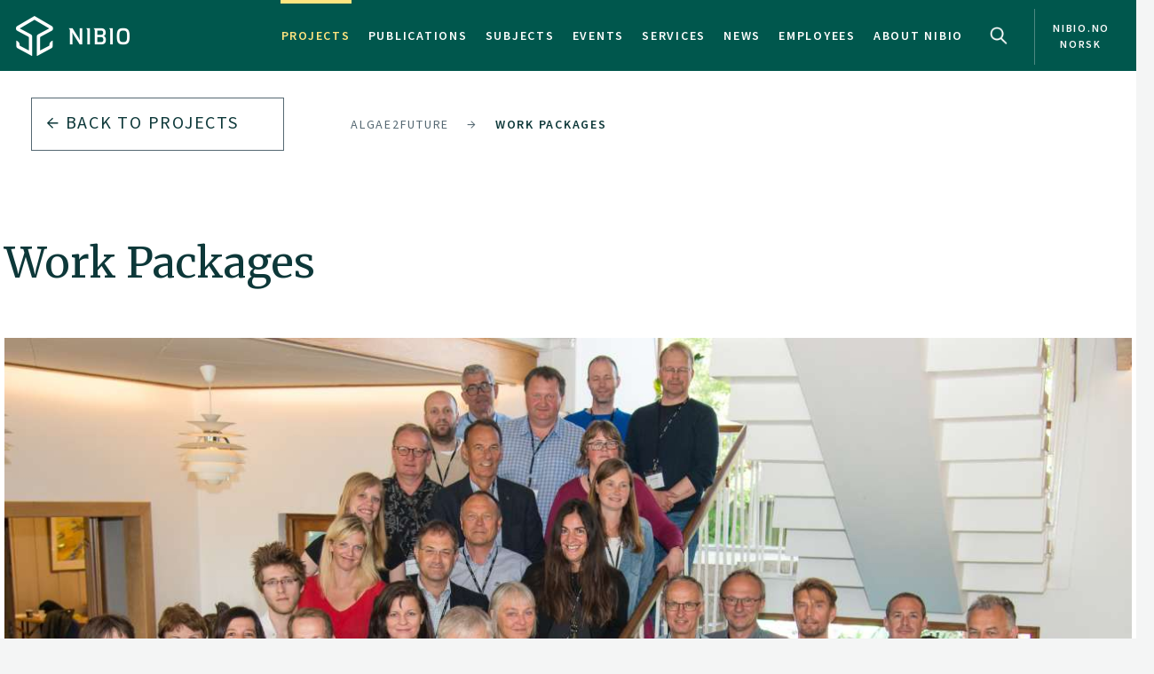

--- FILE ---
content_type: text/html
request_url: https://nibio.no/en/projects/algae-to-future-a2f/work-packages
body_size: 9558
content:
<!DOCTYPE html>

<html class="no-js" lang="en">

<head><!-- Google Tag Manager -->
<!-- <script>(function(w,d,s,l,i){w[l]=w[l]||[];w[l].push(

{'gtm.start': new Date().getTime(),event:'gtm.js'}
);var f=d.getElementsByTagName(s)[0],
j=d.createElement(s),dl=l!='dataLayer'?'&l='+l:'';j.async=true;j.src=
'https://www.googletagmanager.com/gtm.js?id='+i+dl;f.parentNode.insertBefore(j,f);
})(window,document,'script','dataLayer','GTM-M2BQN2S');</script> -->
<!-- End Google Tag Manager -->

<!-- Matomo -->
<!-- <script>
  var _paq = window._paq = window._paq || [];
  /* tracker methods like "setCustomDimension" should be called before "trackPageView" */
  _paq.push(['trackPageView']);
  _paq.push(['enableLinkTracking']);
  (function() {
    var u="https://nibio.matomo.cloud/";
    _paq.push(['setTrackerUrl', u+'matomo.php']);
    _paq.push(['setSiteId', '1']);
    _paq.push(['enableHeartBeatTimer']);
    var d=document, g=d.createElement('script'), s=d.getElementsByTagName('script')[0];
    g.async=true; g.src='//cdn.matomo.cloud/nibio.matomo.cloud/matomo.js'; s.parentNode.insertBefore(g,s);
  })();
</script> -->
<!-- End Matomo Code -->

<script>
    if (!window.location.pathname.startsWith('/admin')) {
        var script = document.createElement('script');
        script.id = 'Cookiebot';
        script.src = 'https://consent.cookiebot.com/uc.js';
        script.setAttribute('data-cbid', 'ef35f0ec-8e7d-46c2-942b-ec4e8c40e65c');
        script.setAttribute('data-blockingmode', 'auto');
        script.type = 'text/javascript';
        document.head.appendChild(script);
    }
</script>

<script data-cookieconsent="ignore"> 
  window.dataLayer = window.dataLayer || [];
  function gtag() {
    dataLayer.push(arguments);
  }
  gtag("consent", "default", {
    ad_personalization: "denied",
    ad_storage: "denied",
    ad_user_data: "denied",
    analytics_storage: "denied",
    functionality_storage: "denied",
    personalization_storage: "denied",
    security_storage: "granted",
    wait_for_update: 500,
  });
  gtag("set", "ads_data_redaction", true);
  gtag("set", "url_passthrough", false); 
</script>

<!-- Matomo new -->
<script data-cookieconsent="ignore">
  var waitForTrackerCount = 0;
  function matomoWaitForTracker() {
    console.log('matomoWaitForTracker start');
    if (typeof _paq === 'undefined' || typeof Cookiebot === 'undefined') {
      if (waitForTrackerCount < 40) {
        setTimeout(matomoWaitForTracker, 250);
        waitForTrackerCount++;
        return;
      }
    } else {
      window.addEventListener('CookiebotOnAccept', function (e) {
        console.log('consentSet accept');
        consentSet();
      });
      window.addEventListener('CookiebotOnDecline', function (e) {
        console.log('consentSet decline');
        consentSet();
      })
    }
  }

  function consentSet() {
    if (Cookiebot.consent.statistics) {
      _paq.push(['rememberCookieConsentGiven']);
      _paq.push(['setConsentGiven']);
    } else {
      _paq.push(['forgetCookieConsentGiven']);
      _paq.push(['deleteCookies']);
    }
  }

  matomoWaitForTracker();

  // Hide Marketing and Preferences categories, "Statistics" only used
  window.addEventListener('CookiebotOnDialogDisplay', e => {
    const detailCategories = ['Preference', 'Advertising', 'Unclassified'],
      toggleCategories = ['Marketing', 'Preferences'];
    detailCategories.forEach(e => {
      if (CookieConsentDialog[`cookieTable${e}Count`] === 0)
        document.getElementById(
          `CybotCookiebotDialogDetailBodyContentCookieContainer${e}Card`
        ).parentNode.style.display = 'none';
    });
    for (let i = 0; i < 3; i++)
      if (CookieConsentDialog[`cookieTable${detailCategories[i]}Count`] === 0)
        document.querySelector(
          `label[for=CybotCookiebotDialogBodyLevelButton${toggleCategories[i]}]`
        ).parentNode.style.display = 'none';
  }, !1);

  function IPtoNum(ip){
    return Number(
      ip.split(".")
        .map(d => ("000"+d).substr(-3) )
        .join("")
    );
  }

  async function getCloudflareJSON(){
    let data = await fetch('https://www.cloudflare.com/cdn-cgi/trace').then(res=>res.text())
    let arr = data.replace(/[\r\n]+/g, '","').replace(/\=+/g, '":"');
        arr ='{"' + arr.slice(0, arr.lastIndexOf('","')) + '"}';
    const jsondata = JSON.parse(arr);
    return jsondata;
  }

  getCloudflareJSON().catch(() => {
    var _paq = window._paq = window._paq || [];
    _paq.push(['trackPageView']);
    _paq.push(['enableLinkTracking']);
    (function() {
      var u="https://nibio.matomo.cloud/";
      _paq.push(['setTrackerUrl', u+'matomo.php']);
      _paq.push(['setSiteId', '1']);
      _paq.push(['enableHeartBeatTimer']);
      var d=document, g=d.createElement('script'), s=d.getElementsByTagName('script')[0];
      g.async=true; g.src='//cdn.matomo.cloud/nibio.matomo.cloud/matomo.js'; s.parentNode.insertBefore(g,s);
    })();
  })

  getCloudflareJSON().then((jsondata) => {
    //console.log(jsondata);
    var matomoStatus = matomoStatus || 'undefined';

    const ranges = [
      ['158.38.1.159', '158.38.1.192'],
      ['128.39.98.0', '128.39.98.255'],
      ['10.100.1.1', '10.100.254.254'],
      ['128.39.98.1', '128.39.99.254']
    ];

    const ip = jsondata.ip;
    const inRange = ranges.some(
      ([min,max]) => IPtoNum(min) < IPtoNum(ip) && IPtoNum(max) > IPtoNum(ip)
    );
    matomoStatus = inRange ? 'internal' : 'external';
    //console.log(matomoStatus);

    // var url = window.location.hostname;
    // var siteID = url === 'nibio.no' ? '1' : '7';

    setTimeout(() => {
      console.log('matomoStatus start');
      var _paq = window._paq = window._paq || [];
      _paq.push(['setCustomDimension', customDimensionId = 1, customDimensionValue = matomoStatus]);
      _paq.push(['requireCookieConsent']);
      _paq.push(['trackPageView']);
      _paq.push(['enableLinkTracking']);
      (function() {
        var u="https://nibio.matomo.cloud/";
        _paq.push(['setTrackerUrl', u+'matomo.php']);
        _paq.push(['setSiteId', '1']);
        _paq.push(['enableHeartBeatTimer']);
        var d=document, g=d.createElement('script'), s=d.getElementsByTagName('script')[0];
        g.async=true; g.src='//cdn.matomo.cloud/nibio.matomo.cloud/matomo.js'; s.parentNode.insertBefore(g,s);
      })();

      // new Matomo tag manager code
      var _mtm = window._mtm = window._mtm || [];
      _mtm.push({'mtm.startTime': (new Date().getTime()), 'event': 'mtm.Start'});
      (function() {
        var d=document, g=d.createElement('script'), s=d.getElementsByTagName('script')[0];
        g.async=true; g.src='https://cdn.matomo.cloud/nibio.matomo.cloud/container_u3Hv4Kjr.js'; s.parentNode.insertBefore(g,s);
        //g.async=true; g.src='https://cdn.matomo.cloud/nibio.matomo.cloud/container_ZpZ3DvHu.js'; s.parentNode.insertBefore(g,s);  //stage
      })();
    }, 100);
  })  

  //document.addEventListener('DOMContentLoaded', consentSet);
  document.addEventListener('DOMContentLoaded', matomoWaitForTracker);

  document.addEventListener("CookiebotOnConsentReady", function() {
    if (Cookiebot.consents.given.statistics) {
      // Load Matomo or other analytics
      console.log("User accepted statistics consent");
    } else {
      // Load alternative, or log basic events, or do nothing
      console.log("User declined statistics consent");
    }
  });
  
</script>
<!-- End Matomo Code --><!--[if IE]><meta http-equiv="X-UA-Compatible" content="IE=11"/><![endif]-->
<meta charset="utf-8" />
<meta name="description" content="NIBIO is to contribute to food security and safety, sustainable resource management, innovation and value creation through research and knowledge production within food, forestry and other biobased industries." />
<meta name="viewport" content="width=device-width,initial-scale=1" />
<title>Work Packages - Nibio</title>
<link
  rel="apple-touch-icon"
  sizes="180x180"
  href="/_/asset/com.norsedigital.nibio:0000019c09b72720/apple-touch-icon.png"
/>
<link
  rel="icon"
  type="image/png"
  href="/_/asset/com.norsedigital.nibio:0000019c09b72720/favicon-32x32.png"
  sizes="32x32"
/>
<link
  rel="icon"
  type="image/png"
  href="/_/asset/com.norsedigital.nibio:0000019c09b72720/favicon-16x16.png"
  sizes="16x16"
/>
<link
  rel="manifest"
  href="/_/asset/com.norsedigital.nibio:0000019c09b72720/manifest.json"
/>
<link
  rel="mask-icon"
  href="/_/asset/com.norsedigital.nibio:0000019c09b72720/safari-pinned-tab.svg"
  color="#5bbad5"
/>
<link
  rel="shortcut icon"
  href="/_/asset/com.norsedigital.nibio:0000019c09b72720/favicon.ico"
/>
<meta name="theme-color" content="#ffffff" />
<meta
  name="google-site-verification"
  content="KhACqHw1ZCS9Mbpig8UvXUnACYyniy5VvGMA27NJQhU"
/>

<!-- Open Graph data -->
<meta property="og:title" content="Work Packages - Nibio" />
<meta property="og:type" content="article" />
<meta
  property="og:url" content="https://nibio.no/en/projects/algae-to-future-a2f/work-packages"
/>
<meta property="og:image" content="https://nibio.no/en/projects/algae-to-future-a2f/work-packages/_/image/02d92d8b-69df-4296-9076-d0241c1eff88:443bc81072601d0e345271f32bb5540435873391/block-512-512/ef-20170620-104816.jpg?quality=60" />
<meta property="og:description" content="NIBIO is to contribute to food security and safety, sustainable resource management, innovation and value creation through research and knowledge production within food, forestry and other biobased industries." />
<meta property="og:site_name" content="Nibio EN" />
<meta property="og:image:width" content="512" />
<meta property="og:image:height" content="512" />

<!-- Place favicon.ico in the root directory -->

<link
  href="//fonts.googleapis.com/css?family=Merriweather:300,400,400i,700|Source+Sans+Pro:300,300i,400,400i,600,600i,700,700i"
  rel="stylesheet"
/>
<link
  rel="stylesheet"
  href="/_/asset/com.norsedigital.nibio:0000019c09b72720/styles/main.css"
/>

<script type="text/javascript">
  var userip = "18.223.23.13";
  var re = /(46\.249\.232\.8(?!.))|(62\.50\.173\.106)|(77\.106\.175\.179)|(79\.135\.25\.5(?!.))|(79\.161\.49\.18(?!.))|(80\.89\.41\.154)|(80\.232\.108\.2(?!.))|(82\.147\.34\.194)|(84\.205\.40\.229)|(185\.3\.3\.214)|(193\.213\.35\.215)|(158\.37\.160\.178)|(158\.36\.141\.83(?!.))|(128\.39\.47\.46(?!.))|(217\.144\.240\.(109|110))|(88\.84\.191\.23[3-8])|(128\.39\.((5[8-9])|(9[8-9]))\.(([1][0-9][0-9])|([2][0-4][0-9])|([2][5][0-5])|([1-9][0-9])|([1-9])))|(128\.39\.184\.(([0-1][0-9][0-9])|([2][0-5][0-4])|([1-9][0-9])(?![0-9])|([1-9])(?![0-9])))|(128\.39\.97\.((([1][0-1][0-9])|([1][0-2][0-6])|([1][2][9])|([1][3-4][0-9])|([1][5][0-8])|([1-9][0-9])(?![0-9])|([1-9])(?![0-9]))))|(158\.38\.1\.(([1][6][1-9])|([1][7-8][0-9])|([1][9][0])))|(192\.168\..{1,3}\..{1,3})|(10\..{1,3}\..{1,3}\..{1,3})|(172\.[123][0-9]\..{1,3}\..{1,3})|(127\.0\.0\.1)$/;
  if (userip && re.test(userip) && ( !location.search || (location.search && location.search.indexOf('locationfilter') == -1) ) ) {
    var hash = location.hash ? location.hash : '';
    window.history.replaceState(null, null, location.pathname+(location.search ? location.search+'&':'?')+'locationfilter=true'+(location.hash ? location.hash : ''));
  }
</script>

<script
  src="/_/asset/com.norsedigital.nibio:0000019c09b72720/scripts/vendor/modernizr.js"
></script>
</head>

<body class="news single-news"><!-- Google Tag Manager (noscript) -->
<!-- <noscript><iframe aria-hidden="true" src="https://www.googletagmanager.com/ns.html?id=GTM-M2BQN2S"
height="0" width="0" style="display:none;visibility:hidden"></iframe></noscript> -->
<!-- End Google Tag Manager (noscript) -->
    <!-- Global header -->
<header>
  <a href="#content" class="skip-navigation">Hopp til hovedinnholdet</a>
  <nav class="navbar navbar-default sticky-scroller master-nav" id="master-nav">
    <div class="container">
      <!-- Brand and toggle get grouped for better mobile display -->
      <div class="navbar-header">
        <a class="navbar-brand" href="/en">
            <img src="/_/asset/com.norsedigital.nibio:0000019c09b72720/images/nibio-logo-neg.png" alt="NIBIO Logo" />
        </a>
        <a href="/"
          class="hidden-xs hidden-lg english btn btn-default">No </a>
        <!-- <button type="button" class="btn btn-default search-toggle hidden-sm hidden-md hidden-lg" data-toggle="collapse"
          data-target="#search-nav" aria-expanded="false">
          <img src="#" data-th-src="${portal.assetUrl({'_path=images/magnifying-glass.png'})}" alt="Search" />
        </button> -->
        <button type="button" class="navbar-toggle collapsed" data-toggle="collapse" data-target="#master-nav-collapse"
          aria-expanded="false">
          <span class="sr-only">Toggle navigation</span>
          <span class="icon-bar"></span>
          <span class="icon-bar"></span>
          <span class="icon-bar"></span><!-- MENY -->
        </button>
        <button type="button" class="search-new__toggle toggle-mobile"
          data-toggle="collapse"
          data-target="#search-nav" aria-expanded="false">
          Search
        </button>
        <!-- <a href="#content" class="skip-navigation">Hopp til hovedinnholdet</a> -->
      </div>
      <!-- Collect the nav links, forms, and other content for toggling -->
      <div class="collapse navbar-collapse no-transition" id="master-nav-collapse">
        <ul class="nav navbar-nav navbar-right">
          <li class="active">
            <a href="/en/projects">Projects</a>
            <div class="marker">
              <span></span>
            </div>
          </li>
          <li>
            <a href="/en/publications">Publications</a>
            <div class="marker">
              <span></span>
            </div>
          </li>
          <li>
            <a href="/en/subjects">Subjects</a>
            <div class="marker">
              <span></span>
            </div>
          </li>
          <li>
            <a href="/en/events">Events</a>
            <div class="marker">
              <span></span>
            </div>
          </li>
          <li>
            <a href="/en/services">Services</a>
            <div class="marker">
              <span></span>
            </div>
          </li>
          <li>
            <a href="/en/news">News</a>
            <div class="marker">
              <span></span>
            </div>
          </li>
          <li>
            <a href="/en/employees">Employees</a>
            <div class="marker">
              <span></span>
            </div>
          </li>
          <li>
            <a href="/en/about-eng">About NIBIO</a>
            <div class="marker">
              <span></span>
            </div>
          </li>
          <li>
            <button type="button" class="search-new__toggle"
              data-toggle="collapse"
              data-target="#search-nav" aria-expanded="false">
              Search
            </button>
          </li>
          <li class="english hidden-sm hidden-md">
            <a href="/">
            <span >nibio.no norsk</span>
              
              
            </a>
          </li>
        </ul>
      </div>
    </div>
  </nav>

  <!--

				FRONT PAGE IMAGE UNCOMMENT WHEN WORKING WITH IT
				APPEARS ON EVERY PAGE NOW

	-->

  

  

  <!--

				FRONT PAGE MAIN IMAGE END

	-->

  <div class="search-new" tabindex="-1">
    <div class="search-new__wrapper">
      <form id="search-form" action="/en/projects">
        <div class="search-new__input" id="search-input">
            <input type="text" class="form-control" id="q" name="q" value=""
            autocomplete="off" placeholder="Use quotation marks to search for exact word or phrase" aria-label="Search" test="Use quotation marks to search for exact word or phrase" />
          <button type="submit" class="search-new__submit">
            Search
          </button>
        </div>

        <div class="search-new__category">
          <h4>Search</h4>
          <div class="search-new__options">
            <!-- <a href="#" rel="nofollow" data-core="sitewide" class="active">nibio.no</a> -->
            <a href="#" rel="nofollow" data-core="/en/search">all</a><a href="#" rel="nofollow" data-core="/en/projects" class="active">projects</a><a href="#" rel="nofollow" data-core="/en/publications">publications</a><a href="#" rel="nofollow" data-core="/en/subjects">subjects</a><a href="#" rel="nofollow" data-core="/en/employees">employees</a><a href="#" rel="nofollow" data-core="/en/services">services</a><a href="#" rel="nofollow" data-core="/en/events">events</a><a href="#" rel="nofollow" data-core="/en/news">news</a>
          </div>
        </div>
      </form>
    </div>
  </div>

  <!-- <nav class="navbar navbar-default sticky-scroller search-nav collapse" id="search-nav">
    <form class="navbar-form" id="search-form" data-th-action="${currentSearchCore.link}">
      <div class="container">
        <div class="row">
          <div class="col-xs-12 col-sm-4 col-md-4 col-lg-3 search-category">
            <a href="#" rel="nofollow">
              <span data-th-text="${portal.localize({'_key=global.searchfor','_locale='+currentLanguage})}"
                data-th-remove="tag"></span>
              <span data-th-text="${currentSearchCore.displayName}">nibio.no</span>:</a>
            <div class="search-category-options">
              <a href="#" rel="nofollow" data-th-each="core :${searchCores}" data-th-text="${core.displayName}"
                data-th-attr="data-core=${core.link}">core.displayName</a>
            </div>
          </div>
          <div class="col-xs-12 col-sm-6 col-md-7 col-lg-8 search-input" id="search-input">
            <input type="text" class="form-control" id="q" name="q" data-th-value="${params.q}"
              data-th-attr="placeholder=${portal.localize({'_key=global.search.placeholder','_locale='+currentLanguage})},aria-label=${portal.localize({'_key=global.search','_locale='+currentLanguage})},test=${portal.localize({'_key=global.search.placeholder','_locale='+currentLanguage})}"
              autocomplete="off" />
            <div class="labels" id="search-labels"></div>
            <div class="icon icon-question-mark">?</div>

            <div class="search-explanation">
              <div class="search-explanation-close">close</div>
              <div class="search-explanation-container"
                data-th-text="${portal.localize({'_key=global.searchExplanation','_locale='+currentLanguage})}">
              </div>
            </div>
          </div>

          <div class="col-xs-12 col-sm-2 col-md-1 col-lg-1 search-submit">
            <button type="submit" class="btn">
              <span data-th-text="${portal.localize({'_key=global.search','_locale='+currentLanguage})}"
                data-th-remove="tag">global.search</span>
              <i class="arrow-right"></i>
            </button>
          </div>
        </div>
      </div>
    </form>
  </nav> -->
</header>
<div class="visible-print-block print-logo">
  <img src="/_/asset/com.norsedigital.nibio:0000019c09b72720/images/nibio-logo.png" alt="NIBIO Logo" />
  <span class="currentDate">
    Print
    <span class="date"></span>
  </span>
</div>
<!-- END Global header -->
<div></div>

    <main role="main" id="content" class="main-project">
         <!-- Breadcrumbs -->
          <div class="row utilities">
            <div class="col-sm-6 col-md-5 col-lg-3 back-button js-back-btn">
              <a href="/en/projects" class="btn btn-block btn-nav btn-nav-new btn-default">
              <i class="arrow-left"></i>
              <span>Back to</span> <span>Projects</span>
              </a>
            </div>
            <div class="col-sm-6 col-md-7 col-lg-9 breadcrumbs scrolling">
              <nav class="scroll">
                
                  
                    <a href="/en/projects/algae-to-future-a2f" data-slug="Algae2Future">Algae2Future</a>
                    <span><i
                      class="arrow-right"></i></span>
                  
                  
                
                
                  
                  
                    <a href="/en/projects/algae-to-future-a2f/work-packages" data-id="2c2836b1-f56e-4520-9ad4-8f0a5d881240">Work Packages</a>
                    
                  
                
              </nav>
              <div class="fader"></div>
            </div>
              
          </div>
        
        <article>
            <header>
              <div class="container">
                    <div class="heading-wrapper">
                        <!-- Article heading -->
                        <div class="row heading">
                            <div class="locale-switch-only text-right hidden-sm hidden-md hidden-lg">
                                
                            </div>
                            <div class="col-sm-12">
                                <h1>Work Packages</h1>
                            </div>
                        </div>
                        <!-- Article header image -->
                        <div class="row header-image">
                            <div class="col-sm-12 ">
                                <div class="container">
                                    <div class="row">
                                        <div class="col-sm-12">
                                          <figure>
                                            <img src="/en/projects/algae-to-future-a2f/work-packages/_/image/02d92d8b-69df-4296-9076-d0241c1eff88:443bc81072601d0e345271f32bb5540435873391/max-1280/ef-20170620-104816.jpg?quality=60"
                                                class="img-responsive" alt="ef-20170620-104816">
                                            <figcaption>
                                              <div></div>
                                            </figcaption>
                                        </div>
                                    </div>
                                </div>
                            </div>
                        </div>
                    </div>
                </div>
            </header>
            <section class="main-content main-content-project">
                <div class="container">
                    <div class="row byline">
                        <div class="col-sm-12">
                            <div>Published: 27.09.2017</div>
                            
                        </div>
                    </div>
                    
                    <div class="row content">
                        <div class="col-sm-12 col-md-8 primary col-sm-first" data-portal-region="intro">
                            
                                
                                    <section data-portal-component-type="text"><div>
<p><strong>WP1: Screening, Selecting and Bioprocessing of Microalgae</strong><br>
Project leader: <a href="http://www.wur.nl/en/Persons/Maria-Barbosa.htm" rel="noopener noreferrer" target="_blank">Maria Barbosa,</a> Wageningen University and Research</p>

<p>Objective: Develop three microalgal production chains for algal biomass rich in starch, protein and ω-3 fatty acids as ingredients in food, feed and beverage products.</p>

<p>&nbsp;<br>
<strong>WP2: Microalgae biomass production at pilot scale</strong><br>
Project leader: <a href="https://uni.no/nb/staff/directory/dorinde-kleinegris/" rel="noopener noreferrer" target="_blank">Dorinde Kleinegris,</a> NORCE</p>

<p>Objective: Upscale the production procedures for the candidate strains developed at lab scale to pilot scale, and to supply the right quality and quantity of biomass for product application trials.</p>

<p>&nbsp;</p>

<p><strong>WP3: Pre-processing and characterisation of microalgae culture biomass and products</strong><br>
Prosject leader: <a href="https://nofima.no/person/katerina-kousoulaki/" rel="noopener noreferrer" target="_blank">Katerina Kousoulaki</a>, Nofima AS</p>

<p>Objective: Develop application-specific downstream processing protocols for wet cultures of three microalgae strains. Stabilize microalgae biomass/components and evaluate their physiochemical properties.</p>

<p>&nbsp;<br>
<strong>WP4: Potential for use of protein-rich algal biomass - Bread as case study</strong><br>
Project leader: <a href="https://nofima.no/person/anne-kjersti-uhlen/" rel="noopener noreferrer" target="_blank">Anne Kjersti Uhlen</a>, Nofima AS</p>

<p>Objective: Explore the potential to increase nutritional quality of bread by addition of microalgae biomass, while maintaining a high sensory quality of bread.</p>

<p>&nbsp;</p>

<p><strong>WP5: Potential for use of starch-rich algal biomass -Fermented beverage products as a case study</strong></p>

<p>Project leader: <a href="/en/employees/kari-skjanes">Kari Skjånes</a>, NIBIO</p>

<p>Objective: Demonstrate the potential of selected, optimized and processed microalgae as sources of starch and starch-degrading enzymes, especially for food and beverage purposes.</p>

<p>&nbsp;</p>

<p><strong>WP6: Potential for use of lipid rich algal biomass: Fish as a case study</strong><br>
Project leader: <a href="https://www.nord.no/no/Sok/_layouts/15/UiN.Internet/UserProfilePage.aspx?pid=NORD%5c03200508" rel="noopener noreferrer" target="_blank">Kiron Viswanath</a>, Nord University</p>

<p>Objective: Demonstrate the suitability of microalgae as a source of PUFAs, protein, antioxidants and pigments in salmon feeds, enabling the production of high-value seafood.</p>

<p>&nbsp;</p>

<p><strong>WP7: End product evaluation - Food safety</strong><br>
Project leader: <a href="https://www.nifes.no/ansatt/kai-kristoffer-lie-2/" rel="noopener noreferrer" target="_blank">Kai Kristoffer Lie</a>, Havforskningsinstituttet</p>

<p>Objective: Though some algal strains in the project are approved by EFSA for food use, the specific cultivation conditions may reveal new properties. A food safety and security evaluation, including screening of contaminants and evaluation of healthy substances, will be conducted on all strains and end-products.</p>

<p>&nbsp;<br>
<strong>WP8: LCA, Economics and Consumer Perspectives</strong></p>

<p>Project leader: <a href="http://www.snf.no/Medarbeidere/Nils-Arne-Ekerhovd.aspx" rel="noopener noreferrer" target="_blank">Nils-Arne Ekerhovd</a>, Centre for Applied Research at Norwegian School of Economics (SNF)</p>

<p>Objective: Explore consumer attitudes and purchase intentions towards microalgae products. Evaluate economic effects of marketing new microalgae products by assessing costs and benefits from both private and social perspectives. Evaluate the environmental effects from microalgae cultivation at pilot scale.</p>

<p>&nbsp;<br>
<strong>WP9: Dissemination and multi-actor approach in a microalgae framework</strong><br>
Project leader: <a href="http://www.hivolda.no/hivolda/om-hogskulen/sok-etter-tilsette/?&amp;displayitem=77&amp;module=admin" rel="noopener noreferrer" target="_blank">Kristian Fuglseth</a>, Volda University College<br>
&nbsp;<br>
Objective: To secure concrete collaboration by integrating researchers and members of the refrerence group throughout the project period. To implement a Production Plan and a strategy for optimal exploitation and dissemination of project results.</p>

<p>&nbsp;<br>
<strong>WP10: Project Management, Ouality Control and Risk Management</strong><br>
Project leader: <a href="/en/employees/stig-a.borgvang">Stig A. Borgvang</a>, NIBIO</p>

<p>Objective: To ensure a timely and efficient implementation of the A2F project. To use innovative coordination and communication activities to enhance the benefits of knowledge and expertise gained by the integration of research, commercial interests and public administration.&nbsp;To enhance partner co-operation and benefits to the project by managing knowledge and expertise sharing through strategically selected staff mobility activities.</p>
</div>
</section>
                                
                            
                        </div>
                        <div class="col-sm-10 col-sm-offset-1 col-md-4 col-md-offset-0 secondary">
                            <div class="contact desktop-only">
                                <h5>Contacts</h5>
                                <article>
    <div class="portrait">
        <!-- <a data-th-if="${contact.isActive}" data-th-href="${contact.url}"
            data-th-attr="aria-label=${contact.displayName}"></a> -->
        <div class="hexagon hexagon1 hexagon2">
            <div class="hexagon-in1">
                <div class="hexagon-in2"
                    style="background-image:url(&#39;/en/projects/algae-to-future-a2f/work-packages/_/image/19f205b7-32ea-4d41-b27b-734f1a25f250:bf62c0764cef09cf133cc2fc09407f39bc61c89e/max-400/Stig_Borgvang.jpg?quality=60&#39;) !important;"></div>
                
            </div>
        </div>
        <img class="hidden print-image" src="/en/projects/algae-to-future-a2f/work-packages/_/image/19f205b7-32ea-4d41-b27b-734f1a25f250:bf62c0764cef09cf133cc2fc09407f39bc61c89e/max-400/Stig_Borgvang.jpg?quality=60" />
    </div>
    <div class="info">
        <p>
            <a href="/en/employees/stig-a.borgvang"
            class="contact-link" aria-label="Stig A. Borgvang Research Scientist – Division of Biotechnology and Plant Health">
              <b>Stig A. Borgvang</b>
              
                  <br />
                  Research Scientist
                   - 
                  Division of Biotechnology and Plant Health
                  
              
            </a>
        </p>
        <p class="actions">
            <a href="tel:(+47) 458 67 258">(+47) 458 67 258</a>
            <a href="mailto:stig.borgvang@nibio.no">stig.borgvang@nibio.no</a>
            <span>
                Office Location: 
                Ås H7
            </span>
        </p>
    </div>
</article>
                            </div>
                            <div data-portal-region="left_intro">
                                
                            </div>
                        </div>
                    </div>
                </div>
                <div data-portal-region="main">
                    
                </div>
            </section>

            <section class="mobile-only">
              <div class="container">
                <div class="row content">
                  <div class="col-sm-12">
                      <div class="contact contact-bottom">
                          <h5>Contacts</h5>
                          <article>
    <div class="portrait">
        <!-- <a data-th-if="${contact.isActive}" data-th-href="${contact.url}"
            data-th-attr="aria-label=${contact.displayName}"></a> -->
        <div class="hexagon hexagon1 hexagon2">
            <div class="hexagon-in1">
                <div class="hexagon-in2"
                    style="background-image:url(&#39;/en/projects/algae-to-future-a2f/work-packages/_/image/19f205b7-32ea-4d41-b27b-734f1a25f250:bf62c0764cef09cf133cc2fc09407f39bc61c89e/max-400/Stig_Borgvang.jpg?quality=60&#39;) !important;"></div>
                
            </div>
        </div>
        <img class="hidden print-image" src="/en/projects/algae-to-future-a2f/work-packages/_/image/19f205b7-32ea-4d41-b27b-734f1a25f250:bf62c0764cef09cf133cc2fc09407f39bc61c89e/max-400/Stig_Borgvang.jpg?quality=60" />
    </div>
    <div class="info">
        <p>
            <a href="/en/employees/stig-a.borgvang"
            class="contact-link" aria-label="Stig A. Borgvang Research Scientist – Division of Biotechnology and Plant Health">
              <b>Stig A. Borgvang</b>
              
                  <br />
                  Research Scientist
                   - 
                  Division of Biotechnology and Plant Health
                  
              
            </a>
        </p>
        <p class="actions">
            <a href="tel:(+47) 458 67 258">(+47) 458 67 258</a>
            <a href="mailto:stig.borgvang@nibio.no">stig.borgvang@nibio.no</a>
            <span>
                Office Location: 
                Ås H7
            </span>
        </p>
    </div>
</article>
                      </div>
                    </div>
                </div>
              </div>
            </section>


            
            <!-- _cards.publications -->
            
            <!-- END _cards.publications -->
            <!-- _cards.projects -->
            
            <!-- END _cards.projects -->

            
        </article>

    </main>
    <footer>
    <div class="container">
        <div class="row">
            <div class="col-sm-12 col-md-2 col-lg-2 logo">
                <img src="/_/asset/com.norsedigital.nibio:0000019c09b72720/images/nibio-logo-neg.png" class="img-responsive"
                    alt="Describing image text" />

              <img src="/_/asset/com.norsedigital.nibio:0000019c09b72720/images/Miljfyrtarn-ensfarget-hvit.png" class="img-responsive"
                   alt="Miljfyrtarn ensfarget hvit logo" />
            </div>
            <div class="col-sm-4 col-md-offset-0 col-md-3 col-lg-3 col-lg-offset-1 contact">
                <h3>Contact us</h3>
                <table>
                    <tr>
                        <th>Address</th>
                        <td><div> <br />
Postboks 115<br />
NO-1431 Ås</div>
</td>
                    </tr>
                    <tr>
                        <th>Phone</th>
                        <td>
                            
                            
                            <a href="tel:+47 406 04 100">+47 406 04 100</a>
                        </td>
                    </tr>
                    <tr>
                        <th>E-mail</th>
                        <td>
                            <a href="mailto: 	post@nibio.no"> 	post@nibio.no</a>
                        </td>
                    </tr>
                </table>
            </div>

            <div style="width: auto;" class="col-sm-4 col-md-3 col-lg-3 buttons">
             <div>
                <a href="/en/about-eng/addresses"
                    class="btn btn-default btn-block">
                    Addresses
                    <i class="arrow-right"></i>
                </a>
                
             </div>
             <div>
                <a href="/en/employees"
                    class="btn btn-default btn-block">
                    Employees
                    <i class="arrow-right"></i>
                </a>
                
             </div>
            </div>

            <div style="margin-left: 2%;" class="col-sm-4 col-md-3 col-md-offset-1 col-lg-2 col-lg-offset-1 some">
                
                
                <hr />
                <p>2026 © Norwegian Institute of Bioeconomy Research</p>
                <!-- <p class="cookie-information">
                    <span data-th-text="${portal.localize({'_key=footer.cookiesinfo','_locale='+content.language})}"
                        data-th-remove="tag"></span><br />
                    <a href="#" data-th-href="${PRIVACY_URL}" class="privacy" data-th-if="${PRIVACY_URL}"
                        data-th-text="${portal.localize({'_key=footer.privacylink','_locale='+content.language})}">footer.privacylink</a>
                </p> -->
            </div>
        </div>
    </div>

    <!-- <div id="cookieConsent">
      Allow Cookies tracking? 
      <button class="consentButton btn-yes" data-consent="yes">Yes</button>
      <button class="consentButton" data-consent="no">No</button>
    </div> -->
</footer>

<script>
    var translations = {"expandTable":"Expand table "};
    var ASSETS_PATH = "\/_\/asset\/com.norsedigital.nibio:0000019c09b72720\/.";
</script>
<script data-cookieconsent="ignore" src="/_/asset/com.norsedigital.nibio:0000019c09b72720/scripts/vendor.js"></script>
<script data-cookieconsent="ignore" src="/_/asset/com.norsedigital.nibio:0000019c09b72720/scripts/plugins.js"></script>
<script data-cookieconsent="ignore" src="/_/asset/com.norsedigital.nibio:0000019c09b72720/scripts/main.js"></script>
<script data-cookieconsent="ignore" src="/_/asset/com.norsedigital.nibio:0000019c09b72720/scripts/mapbox.js"></script>

</body>

</html>